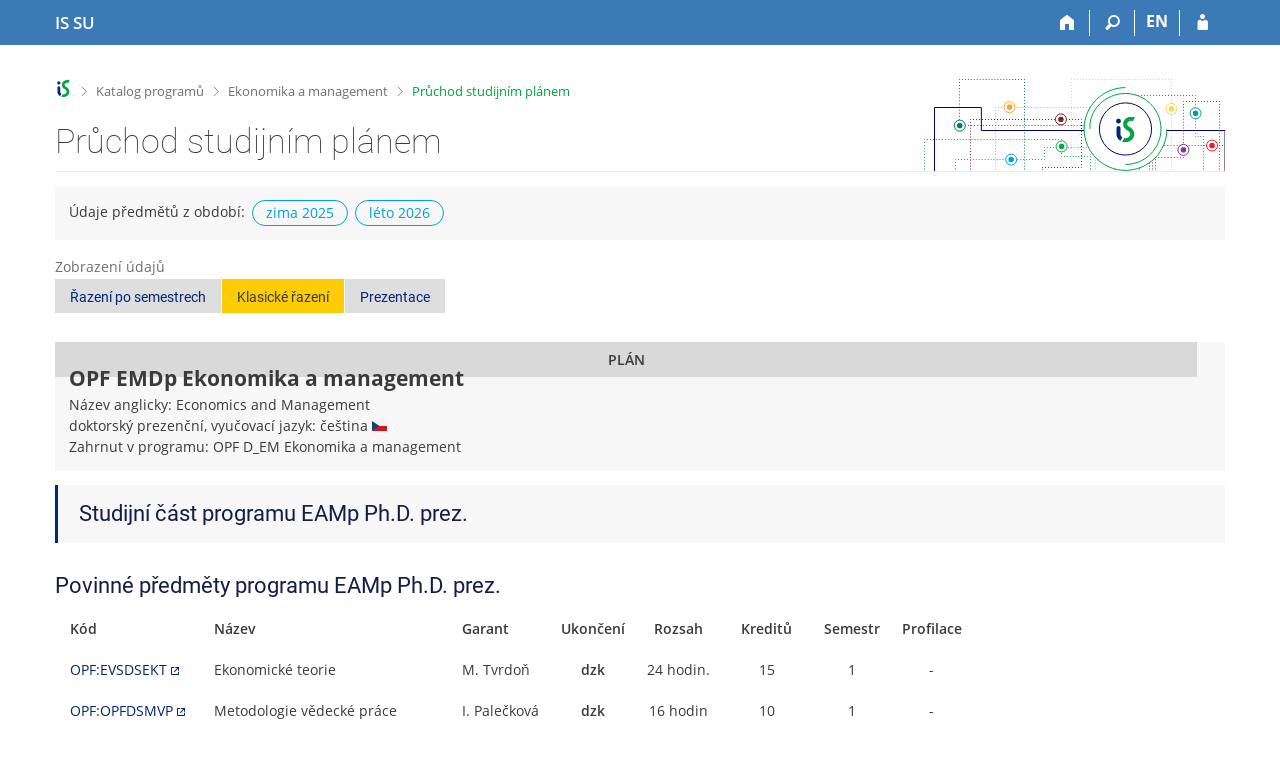

--- FILE ---
content_type: text/html; charset=utf-8
request_url: https://is.slu.cz/predmety/studijni_plan?plan_id=1984
body_size: 7923
content:
<!DOCTYPE html>
<html class="no-js" lang="cs">
<head>
<meta content="text/html; charset=utf-8" http-equiv="Content-Type">
<meta content="IE=edge" http-equiv="X-UA-Compatible">
<meta content="width=device-width, initial-scale=1" name="viewport">
<title>Ekonomika a management (studijní plán)</title>
<link href="https://is.slu.cz/plan/1984/ekonomika-a-management" rel="canonical">
<link href="/favicon.ico" rel="icon" sizes="32x32">
<link href="/favicon.svg" rel="icon" type="image/svg+xml">
<link href="/css/r6/foundation.min.css?_v=ab3b2b3" media="screen,print" rel="stylesheet" type="text/css">
<link href="/css/r/icons/foundation-icons.css?_v=d866a73" media="screen,print" rel="stylesheet" type="text/css">
<link href="/css/r6/prvky.css?_v=bf802ce" media="screen,print" rel="stylesheet" type="text/css">
<link href="/css/r6/r6.css?_v=5b36b59" media="screen,print" rel="stylesheet" type="text/css">
<link href="/css/r6/motiv/1.css?_v=9421c26" media="screen" rel="stylesheet" type="text/css">
<link href="/css/r6/r6-print.css?_v=d1a07b2" media="print" rel="stylesheet" type="text/css">
<style>.program-nazev {
        background-color: var(--bgbarva-seda2);
        padding: 1rem;
        margin-bottom: 1rem;
}

.program-nazev .nazev {
	font-size: 1.5rem;
	font-weight: bold;
}

.program-nazev .nazev .privileg {
	font-size: 11px;
}

.program-nazev .nadpisek {
	font-size: .85714rem;
	text-transform: uppercase;
	font-weight: 500;
	margin: -0.25rem 0 .1rem 0;
}

.program-nazev:has(.oznaceni) {
	display: flex;
	align-items: stretch;
}

.program-nazev .oznaceni {
	text-transform: uppercase;
	writing-mode: sideways-lr;
	margin-right: 0.5rem;
	padding: .5rem;
	font-weight: 600;
	text-align: center;
	margin: -1rem 1rem -1rem -1rem;
	background: var(--stitek-secondary);
}


.program .inline {
    display: inline;
}

.max-width-min-content {
	max-width: min-content;
}
</style>
<style>table.sablony_pruchod_display {
	margin-bottom: 2rem;
	margin-left: .2rem;
}

.sablony_pruchod_display tr:not(.bez_hover):hover {
	background-color: var(--vybrany-radek-hover); /*původně žlutá #FFED55 */
}

.sablona_pruchod_display tr:hover {
	background-color: transparent;
}

.sablony_pruchod_display td {
	white-space: nowrap;
}

.modry_levy_okraj {
	box-shadow: -3px 0px 0px 0px var(--barva1);
	padding: 1rem 1.5rem;
	margin-left: 3px;
	background-color: var(--bgbarva-seda2);
	margin-bottom: 1rem;
}

.soucet_border_top {
	border-top: 1px solid var(--bordersedy-dark);
}

.podminky {
	font-size: 1rem;
	font-weight: normal;
	color: var(--text-nedurazny);
}

.meta_info {
	background-color: var(--bordersedy);
	padding: 1rem 1.5rem;
}


.sablony_pruchod_display .has-tip {
	border-bottom: 0;
	font-weight: 600;
}

</style>
<script src="/js/r6/jquery.js?_v=3736f12"></script>
<script src="/js/error.js?_v=e23fead"></script>
<script src="/js/r6/foundation.js?_v=a06b727"></script>
</head>
<body class="cs noauth skola_19 motiv-1 motiv-svetly">
<a href="#sticky_panel" class="show-on-focus print-hide">Přeskočit na horní lištu</a><a href="#hlavicka" class="show-on-focus print-hide">Přeskočit na hlavičku</a><a href="#app_content" class="show-on-focus print-hide">Přeskočit na obsah</a><a href="#paticka" class="show-on-focus print-hide">Přeskočit na patičku</a>
<div id="content" class="">
	<div id="zdurazneni-sticky" class="zdurazneni-sticky print-hide" role="alert" aria-atomic="true"></div>
	<div id="rows_wrapper">
		<div class="foundation-design-z">
			<nav id="sticky_panel" >
	<div class="row">
		<div class="column">
			<div class="ikony">
				<a href="/?plan_id=1984" class="sticky_home" title="Informační systém Slezské univerzity v Opavě" aria-label="Informační systém Slezské univerzity v Opavě"><span class="sticky_home_text">IS SU</span></a>
				<a href="/?fakulta=1952;plan_id=1984" class="sticky-icon" title="Domů" aria-label="Domů"><i class="house isi-home" aria-hidden="true"></i></a><a href="#" class="sticky-icon prepinac-vyhl float-right" title="Vyhledávání" aria-label="Vyhledávání" data-toggle="is_search"><i class="isi-lupa" aria-hidden="true"></i></a><div id="is_search" class="dropdown-pane bottom search-dropdown" data-dropdown data-close-on-click="true">
	<form method="POST" action="/vyhledavani/" role="search"><INPUT TYPE=hidden NAME="plan_id" VALUE="1984">
		<div class="input-group">
			<input class="input-group-field input_text" type="search" name="search" autocomplete="off" role="searchbox">
			<div id="is_search_x" class="is_input_x input-group-button"><i class="isi-x"></i></div>
			<div class="input-group-button">
				<input type="submit" class="button" value="Vyhledat">
			</div>
		</div>
	</form>
	<div id="is_search_results"></div>
</div><span><a href="./studijni_plan?fakulta=1952;lang=en;plan_id=1984" class="sticky-item prepinac-jazyk jazyk-en" aria-label="switches IS into English" title="switches IS into English" >EN</a></span><a href="/auth/predmety/studijni_plan?fakulta=1952;plan_id=1984" class="sticky-icon float-right" title="Přihlášení do IS SU" aria-label="Přihlášení do IS SU"><i class="isi-postava" aria-hidden="true"></i></a>
			</div>
		</div>
	</div>
</nav>
			
			<header class="row hlavicka" id="hlavicka">
	<div class="small-5 medium-3 columns znak skola19">
		
	</div>
	<div id="is-prepinace" class="small-7 medium-9 columns">
		
		<div id="prepinace">
        <ul aria-hidden="true" class="is-switch dropdown menu" data-dropdown-menu data-click-open="true" data-closing-time="0" data-autoclose="false" data-disable-hover="true" data-close-on-click="true" data-force-follow="false" data-close-on-click-inside="false" data-alignment="right">
                
                
                
        </ul>
        <ul class="show-for-sr">
                
                
                
        </ul>
</div>
	</div>
</header>
<div class="row" aria-hidden="true">
	<div class="column">
		<a href="#" class="app_header_motiv_switch show-for-medium" title="Změna motivu" aria-label="Změna motivu" data-open="motiv_reveal"><i class="isi-nastaveni isi-inline" aria-hidden="true"></i></a>
		
	</div>
</div><div id="drobecky" class="row">
	<div class="column">
		<span class="wrap"><a href="/?plan_id=1984" class="drobecek_logo" title="Informační systém SU" accesskey="0"> </a><span class="sep"> <i class="isi-zobacek-vpravo"></i><span class="show-for-sr">&gt;</span> </span><a href="/programy/?fakulta=1952" title="Katalog programů" accesskey="1">Katalog programů</a><span class="sep"> <i class="isi-zobacek-vpravo"></i><span class="show-for-sr">&gt;</span> </span><a href="/program/1983/ekonomika-a-management" accesskey="2" title="Ekonomika a management">Ekonomika a management</a><span class="sep last"> <i class="isi-zobacek-vpravo"></i><span class="show-for-sr">&gt;</span> </span><a href="https://is.slu.cz/predmety/studijni_plan?fakulta=1952;plan_id=1984" accesskey="3" title="Průchod studijním plánem" class="drobecek_app">Průchod studijním plánem</a></span>
	</div>
</div><div id="app_header_wrapper" class="row align-justify show-for-medium">
	<div class="medium-12 column">
		<h1 id="app_header"><div class="large-9 xlarge-9"><span id="app_name">Průchod studijním plánem</span></div></h1>
	</div>
	<div class="shrink column">
		<div id="app_header_image"></div>
	</div>
</div>

<div class="row">
	<div class="column">
		<div id="app_menu" class="empty">
			
		</div>
	</div>
</div><!--[if lt IE 9]><div id="prvek_5965850" class="zdurazneni varovani ie_warning"><h3 class="zdurazneni-nadpis">Varování:</h3><h3>Váš prohlížeč Internet Explorer je zastaralý.</h3><p>Jsou známa bezpečnostní rizika a prohlížeč možná nedokáže zobrazit všechny prvky této a dalších webových stránek.</p></div><![endif]-->
		</div>
		<div id="app_content_row" class="row"><main id="app_content" class="column" role="main"><div class="bgbarva-seda2 p-1 mb-1">Údaje předmětů z období:<span class="stitek-inline si-text si-outline borderbarva5 barva5 si-medium ml-05">zima 2025</span><span class="stitek-inline si-text si-outline borderbarva5 barva5 si-medium ml-05">léto 2026</span></div><div class="row mb-1">
	<div class="medium-12 column">
<label class="nedurazne">Zobrazení údajů</label>
<div class="button-group"> 
<a class="button secondary " role="button" aria-pressed="false" href="/plan/1984/ekonomika-a-management?zobrazeni=semestr">Řazení po semestrech</a>
<a class="button secondary active" role="button" aria-pressed="true" href="/plan/1984/ekonomika-a-management">Klasické řazení</a>
<a class="button secondary " role="button" aria-pressed="false" href="/plan/1984/ekonomika-a-management?zobrazeni=prezentace">Prezentace</a>
</div>
</div>
</div>
<div class="row">
	<div class="column"><div class="program-nazev"><div class="oznaceni">Plán</div><div>
<div class="nazev">OPF&nbsp;EMDp&nbsp;Ekonomika a management</div>
<div> Název anglicky:&nbsp;Economics and Management<br/>doktorský prezenční, vyučovací jazyk:&nbsp;čeština&nbsp;<img src="/pics/flags_svg/cz.svg" alt="čeština" title="čeština" class="vlajka_svg"><br/>Zahrnut v programu:&nbsp;OPF&nbsp;D_EM&nbsp;Ekonomika a management<br/>
</div>	</div></div></div>
</div>
<div class="modry_levy_okraj"><div class="row"><div class="column"><h2 class="mb-0">Studijní část programu EAMp Ph.D. prez.</h2></div></div></div><div class=row><div class="column small-12 mt-1"><h2>Povinné předměty programu EAMp Ph.D. prez.</h2></div></div><div class="row"><div class="column"><table class="scroll unstriped sablony_pruchod_display">
				<tr class="tucne bez_hover text-center">
				<td class="text-left">Kód</td>
				<td class="text-left">Název</td>
<td class="hide-for-small-only text-left">Garant</td>
<td>Ukončení</td>
<td data-tooltip aria-haspopup="true" class="hide-for-small-only has-tip top" title='Rozsah informuje o&nbsp;týdenní hodinové dotaci v&nbsp;závislosti na formě výuky. Ve formátu (přednáška/<wbr>cvičení/<wbr>praktické a&nbsp;jiné aktivity).' data-allow-html="1">Rozsah</td>
<td>Kreditů</td>
<td>Semestr</td>
<td data-tooltip aria-haspopup="true" class="has-tip top" title='Profilace značí, zda je předmět „Profilujícího základu (P)“ nebo „Základní teoretický profilujícího základu (Z)“.'>Profilace</td>
</tr>
<tr>
			<td><a href="/predmet/opf/EVSDSEKT" target="_blank" class="okno">OPF:EVSDSEKT</a></td><td>Ekonomické teorie</td>
			<td class="hide-for-small-only ">M.&nbsp;Tvrdoň</td><td class="text-center"><span data-tooltip aria-haspopup="true" class="has-tip top" title='zkouška'>dzk</span></td>
<td class="hide-for-small-only text-center">24 hodin.</td><td class="text-center">15</td>
<td class="text-center">1</td><td class="text-center">-</td>
</tr><tr>
			<td><a href="/predmet/opf/OPFDSMVP" target="_blank" class="okno">OPF:OPFDSMVP</a></td><td>Metodologie vědecké práce</td>
			<td class="hide-for-small-only ">I.&nbsp;Palečková</td><td class="text-center"><span data-tooltip aria-haspopup="true" class="has-tip top" title='zkouška'>dzk</span></td>
<td class="hide-for-small-only text-center">16 hodin</td><td class="text-center">10</td>
<td class="text-center">1</td><td class="text-center">-</td>
</tr><tr>
			<td><a href="/predmet/opf/FIUDSEAM" target="_blank" class="okno">OPF:FIUDSEAM</a></td><td>Ekonomika a management</td>
			<td class="hide-for-small-only ">D.&nbsp;Stavárek</td><td class="text-center"><span data-tooltip aria-haspopup="true" class="has-tip top" title='zkouška'>dzk</span></td>
<td class="hide-for-small-only text-center">24 hodin.</td><td class="text-center">15</td>
<td class="text-center">2</td><td class="text-center">-</td>
</tr><tr>
			<td><a href="/predmet/opf/INMDSKKM" target="_blank" class="okno">OPF:INMDSKKM</a></td><td>Kvantitativní a kvalitativní metody</td>
			<td class="hide-for-small-only ">D.&nbsp;Bartl</td><td class="text-center"><span data-tooltip aria-haspopup="true" class="has-tip top" title='zkouška'>dzk</span></td>
<td class="hide-for-small-only text-center">16 hodin.</td><td class="text-center">10</td>
<td class="text-center">2</td><td class="text-center">-</td>
</tr><tr>
			<td><a href="/predmet/opf/OPFDSAJT" target="_blank" class="okno">OPF:OPFDSAJT</a></td><td>Anglický jazyk a terminologie</td>
			<td class="hide-for-small-only text-center">-</td><td class="text-center"><span data-tooltip aria-haspopup="true" class="has-tip top" title='zápočet'>z</span></td>
<td class="hide-for-small-only text-center"></td><td class="text-center">10</td>
<td class="text-center">3</td><td class="text-center">-</td>
</tr><tr class="bez_hover">
				  <td></td>	<!-- kod -->
				  <td></td>	<!-- nazev -->
				  <td class="hide-for-small-only"></td>     <!-- garant -->
				  <td></td>     <!-- ukonceni -->
				  <td class="hide-for-small-only"></td>     <!-- rozsah -->
				  <td class="text-center tucne soucet_border_top">60 kreditů</td>     <!-- kredity -->
				  <td></td>     <!-- semestr/odbornost -->
				  <td></td>     <!-- odbornost/povinnost -->
				</tr></table></div></div><div class=row><div class="column small-12 mt-1"><h2>Povinně volitelné předměty programu EAMp Ph.D. prez.</h2></div><div class="column small-12"><p class="small-12 medium-6 column tucne">Volí se alespoň jeden z nabízených předmětů.</p></div></div><div class="row"><div class="column"><table class="scroll unstriped sablony_pruchod_display">
				<tr class="tucne bez_hover text-center">
				<td class="text-left">Kód</td>
				<td class="text-left">Název</td>
<td class="hide-for-small-only text-left">Garant</td>
<td>Ukončení</td>
<td data-tooltip aria-haspopup="true" class="hide-for-small-only has-tip top" title='Rozsah informuje o&nbsp;týdenní hodinové dotaci v&nbsp;závislosti na formě výuky. Ve formátu (přednáška/<wbr>cvičení/<wbr>praktické a&nbsp;jiné aktivity).' data-allow-html="1">Rozsah</td>
<td>Kreditů</td>
<td>Semestr</td>
<td data-tooltip aria-haspopup="true" class="has-tip top" title='Profilace značí, zda je předmět „Profilujícího základu (P)“ nebo „Základní teoretický profilujícího základu (Z)“.'>Profilace</td>
</tr>
<tr>
			<td><a href="/predmet/opf/PEMDSMRV" target="_blank" class="okno">OPF:PEMDSMRV</a></td><td>Marketing a řízení vztahů se zákazníky</td>
			<td class="hide-for-small-only ">H.&nbsp;Starzyczná</td><td class="text-center"><span data-tooltip aria-haspopup="true" class="has-tip top" title='zkouška'>dzk</span></td>
<td class="hide-for-small-only text-center">16 hodin.</td><td class="text-center">10</td>
<td class="text-center">3</td><td class="text-center">-</td>
</tr><tr>
			<td><a href="/predmet/opf/INMDSMIS" target="_blank" class="okno">OPF:INMDSMIS</a></td><td>Manažerské informační systémy</td>
			<td class="hide-for-small-only ">P.&nbsp;Suchánek</td><td class="text-center"><span data-tooltip aria-haspopup="true" class="has-tip top" title='zkouška'>dzk</span></td>
<td class="hide-for-small-only text-center">16 hodin.</td><td class="text-center">10</td>
<td class="text-center">3</td><td class="text-center">-</td>
</tr><tr>
			<td><a href="/predmet/opf/FIUDSFIR" target="_blank" class="okno">OPF:FIUDSFIR</a></td><td>Finanční řízení</td>
			<td class="hide-for-small-only ">P.&nbsp;Růčková</td><td class="text-center"><span data-tooltip aria-haspopup="true" class="has-tip top" title='zkouška'>dzk</span></td>
<td class="hide-for-small-only text-center">16 hodin.</td><td class="text-center">10</td>
<td class="text-center">3</td><td class="text-center">-</td>
</tr><tr>
			<td><a href="/predmet/opf/FIUDSUDS" target="_blank" class="okno">OPF:FIUDSUDS</a></td><td>Účetní a daňové systémy</td>
			<td class="hide-for-small-only ">J.&nbsp;Janoušková</td><td class="text-center"><span data-tooltip aria-haspopup="true" class="has-tip top" title='zkouška'>dzk</span></td>
<td class="hide-for-small-only text-center">16 hodin.</td><td class="text-center">10</td>
<td class="text-center">3</td><td class="text-center">-</td>
</tr><tr>
			<td><a href="/predmet/opf/PEMDSRPI" target="_blank" class="okno">OPF:PEMDSRPI</a></td><td>Řízení procesů a inovací</td>
			<td class="hide-for-small-only ">R.&nbsp;Šperka</td><td class="text-center"><span data-tooltip aria-haspopup="true" class="has-tip top" title='zkouška'>dzk</span></td>
<td class="hide-for-small-only text-center">16 hodin</td><td class="text-center">10</td>
<td class="text-center">3</td><td class="text-center">-</td>
</tr><tr>
			<td><a href="/predmet/opf/EVSDSIVP" target="_blank" class="okno">OPF:EVSDSIVP</a></td><td>Institucionální a vládní podpora podnikání</td>
			<td class="hide-for-small-only ">J.&nbsp;Nevima</td><td class="text-center"><span data-tooltip aria-haspopup="true" class="has-tip top" title='zkouška'>dzk</span></td>
<td class="hide-for-small-only text-center">16 hodin.</td><td class="text-center">10</td>
<td class="text-center">3</td><td class="text-center">-</td>
</tr><tr class="bez_hover">
				  <td></td>	<!-- kod -->
				  <td></td>	<!-- nazev -->
				  <td class="hide-for-small-only"></td>     <!-- garant -->
				  <td></td>     <!-- ukonceni -->
				  <td class="hide-for-small-only"></td>     <!-- rozsah -->
				  <td class="text-center tucne soucet_border_top">60 kreditů</td>     <!-- kredity -->
				  <td></td>     <!-- semestr/odbornost -->
				  <td></td>     <!-- odbornost/povinnost -->
				</tr></table></div></div><div class="modry_levy_okraj"><div class="row"><div class="column"><h2 class="mb-0">Výzkumná část programu EAMp Ph.D. prez.</h2></div></div></div><div class=row><div class=column><p class=nedurazne>Nutno splnit minimálně 100 ECTS.</p></div></div><div class=row><div class="column small-12 mt-1"><h2>Povinné aktivity programu EAMp Ph.D. prez.</h2></div><div class="column small-12"><p class="small-12 medium-6 column tucne">Nutno splnit minimálně 80 ECTS.</p></div></div><div class="row"><div class="column"><table class="scroll unstriped sablony_pruchod_display">
				<tr class="tucne bez_hover text-center">
				<td class="text-left">Kód</td>
				<td class="text-left">Název</td>
<td class="hide-for-small-only text-left">Garant</td>
<td>Ukončení</td>
<td data-tooltip aria-haspopup="true" class="hide-for-small-only has-tip top" title='Rozsah informuje o&nbsp;týdenní hodinové dotaci v&nbsp;závislosti na formě výuky. Ve formátu (přednáška/<wbr>cvičení/<wbr>praktické a&nbsp;jiné aktivity).' data-allow-html="1">Rozsah</td>
<td>Kreditů</td>
<td>Semestr</td>
<td data-tooltip aria-haspopup="true" class="has-tip top" title='Profilace značí, zda je předmět „Profilujícího základu (P)“ nebo „Základní teoretický profilujícího základu (Z)“.'>Profilace</td>
</tr>
<tr>
			<td><a href="/predmet/opf/OPFDSZV1" target="_blank" class="okno">OPF:OPFDSZV1</a></td><td>Zapojení do výzkumného projektu</td>
			<td class="hide-for-small-only text-center">-</td><td class="text-center"><span data-tooltip aria-haspopup="true" class="has-tip top" title='zápočet'>z</span></td>
<td class="hide-for-small-only text-center"></td><td class="text-center">20</td>
<td class="text-center">-</td><td class="text-center">-</td>
</tr><tr>
			<td><a href="/predmet/opf/OPFDSJIM" target="_blank" class="okno">OPF:OPFDSJIM</a></td><td>Článek v časopise Jimp</td>
			<td class="hide-for-small-only text-center">-</td><td class="text-center"><span data-tooltip aria-haspopup="true" class="has-tip top" title='zápočet'>z</span></td>
<td class="hide-for-small-only text-center"></td><td class="text-center">30</td>
<td class="text-center">-</td><td class="text-center">-</td>
</tr><tr>
			<td><a href="/predmet/opf/OPFDSJSC" target="_blank" class="okno">OPF:OPFDSJSC</a></td><td>Článek v časopise Jsc</td>
			<td class="hide-for-small-only text-center">-</td><td class="text-center"><span data-tooltip aria-haspopup="true" class="has-tip top" title='zápočet'>z</span></td>
<td class="hide-for-small-only text-center"></td><td class="text-center">20</td>
<td class="text-center">-</td><td class="text-center">-</td>
</tr><tr>
			<td><a href="/predmet/opf/OPFDSZS1" target="_blank" class="okno">OPF:OPFDSZS1</a></td><td>Výzkumná stáž v zahraničí</td>
			<td class="hide-for-small-only text-center">-</td><td class="text-center"><span data-tooltip aria-haspopup="true" class="has-tip top" title='zápočet'>z</span></td>
<td class="hide-for-small-only text-center"></td><td class="text-center">10</td>
<td class="text-center">-</td><td class="text-center">-</td>
</tr><tr class="bez_hover">
				  <td></td>	<!-- kod -->
				  <td></td>	<!-- nazev -->
				  <td class="hide-for-small-only"></td>     <!-- garant -->
				  <td></td>     <!-- ukonceni -->
				  <td class="hide-for-small-only"></td>     <!-- rozsah -->
				  <td class="text-center tucne soucet_border_top">80 kreditů</td>     <!-- kredity -->
				  <td></td>     <!-- semestr/odbornost -->
				  <td></td>     <!-- odbornost/povinnost -->
				</tr></table></div></div><div class=row><div class="column small-12 mt-1"><h2>Povinně volitelné aktivity programu EAMp Ph.D. prez.</h2></div><div class="column small-12"><p class="small-12 medium-6 column tucne">Nutno splnit minimálně 20 ECTS.</p></div></div><div class="row"><div class="column"><table class="scroll unstriped sablony_pruchod_display">
				<tr class="tucne bez_hover text-center">
				<td class="text-left">Kód</td>
				<td class="text-left">Název</td>
<td class="hide-for-small-only text-left">Garant</td>
<td>Ukončení</td>
<td data-tooltip aria-haspopup="true" class="hide-for-small-only has-tip top" title='Rozsah informuje o&nbsp;týdenní hodinové dotaci v&nbsp;závislosti na formě výuky. Ve formátu (přednáška/<wbr>cvičení/<wbr>praktické a&nbsp;jiné aktivity).' data-allow-html="1">Rozsah</td>
<td>Kreditů</td>
<td>Semestr</td>
<td data-tooltip aria-haspopup="true" class="has-tip top" title='Profilace značí, zda je předmět „Profilujícího základu (P)“ nebo „Základní teoretický profilujícího základu (Z)“.'>Profilace</td>
</tr>
<tr>
			<td><a href="/predmet/opf/OPFDSCJ1" target="_blank" class="okno">OPF:OPFDSCJ1</a></td><td>Citace v článku v Jimp, Jsc</td>
			<td class="hide-for-small-only text-center">-</td><td class="text-center"><span data-tooltip aria-haspopup="true" class="has-tip top" title='zápočet'>z</span></td>
<td class="hide-for-small-only text-center"></td><td class="text-center">5</td>
<td class="text-center">-</td><td class="text-center">-</td>
</tr><tr>
			<td><a href="/predmet/opf/OPFDSCO1" target="_blank" class="okno">OPF:OPFDSCO1</a></td><td>Citace v ostatních typech publikací</td>
			<td class="hide-for-small-only text-center">-</td><td class="text-center"><span data-tooltip aria-haspopup="true" class="has-tip top" title='zápočet'>z</span></td>
<td class="hide-for-small-only text-center"></td><td class="text-center">2</td>
<td class="text-center">-</td><td class="text-center">-</td>
</tr><tr>
			<td><a href="/predmet/opf/OPFDSJI1" target="_blank" class="okno">OPF:OPFDSJI1</a></td><td>Článek v časopise Jimp</td>
			<td class="hide-for-small-only text-center">-</td><td class="text-center"><span data-tooltip aria-haspopup="true" class="has-tip top" title='zápočet'>z</span></td>
<td class="hide-for-small-only text-center"></td><td class="text-center">30</td>
<td class="text-center">-</td><td class="text-center">-</td>
</tr><tr>
			<td><a href="/predmet/opf/OPFDSJS1" target="_blank" class="okno">OPF:OPFDSJS1</a></td><td>Článek v časopise Jsc</td>
			<td class="hide-for-small-only text-center">-</td><td class="text-center"><span data-tooltip aria-haspopup="true" class="has-tip top" title='zápočet'>z</span></td>
<td class="hide-for-small-only text-center"></td><td class="text-center">20</td>
<td class="text-center">-</td><td class="text-center">-</td>
</tr><tr>
			<td><a href="/predmet/opf/OPFDSJO1" target="_blank" class="okno">OPF:OPFDSJO1</a></td><td>Článek v časopise Jost</td>
			<td class="hide-for-small-only text-center">-</td><td class="text-center"><span data-tooltip aria-haspopup="true" class="has-tip top" title='zápočet'>z</span></td>
<td class="hide-for-small-only text-center"></td><td class="text-center">5</td>
<td class="text-center">-</td><td class="text-center">-</td>
</tr><tr>
			<td>OPF:OPFDSJO2</td><td></td>
			<td class="hide-for-small-only text-center">-</td><td class="text-center"><span data-tooltip aria-haspopup="true" class="has-tip top" title='neukončuje se'>-</span></td>
<td class="hide-for-small-only text-center"></td><td class="text-center">-</td>
<td class="text-center">-</td><td class="text-center">-</td>
</tr><tr>
			<td><a href="/predmet/opf/OPFDSKM1" target="_blank" class="okno">OPF:OPFDSKM1</a></td><td>Kapitola v monografii</td>
			<td class="hide-for-small-only text-center">-</td><td class="text-center"><span data-tooltip aria-haspopup="true" class="has-tip top" title='zápočet'>z</span></td>
<td class="hide-for-small-only text-center"></td><td class="text-center">5</td>
<td class="text-center">-</td><td class="text-center">-</td>
</tr><tr>
			<td><a href="/predmet/opf/OPFDSPK1" target="_blank" class="okno">OPF:OPFDSPK1</a></td><td>Příspěvek na konferenci</td>
			<td class="hide-for-small-only text-center">-</td><td class="text-center"><span data-tooltip aria-haspopup="true" class="has-tip top" title='zápočet'>z</span></td>
<td class="hide-for-small-only text-center"></td><td class="text-center">2</td>
<td class="text-center">-</td><td class="text-center">-</td>
</tr><tr>
			<td>OPF:OPFDSPK2</td><td></td>
			<td class="hide-for-small-only text-center">-</td><td class="text-center"><span data-tooltip aria-haspopup="true" class="has-tip top" title='neukončuje se'>-</span></td>
<td class="hide-for-small-only text-center"></td><td class="text-center">-</td>
<td class="text-center">-</td><td class="text-center">-</td>
</tr><tr>
			<td><a href="/predmet/opf/OPFDSPS1" target="_blank" class="okno">OPF:OPFDSPS1</a></td><td>Profesní stáž</td>
			<td class="hide-for-small-only text-center">-</td><td class="text-center"><span data-tooltip aria-haspopup="true" class="has-tip top" title='zápočet'>z</span></td>
<td class="hide-for-small-only text-center"></td><td class="text-center">10</td>
<td class="text-center">-</td><td class="text-center">-</td>
</tr><tr class="bez_hover">
				  <td></td>	<!-- kod -->
				  <td></td>	<!-- nazev -->
				  <td class="hide-for-small-only"></td>     <!-- garant -->
				  <td></td>     <!-- ukonceni -->
				  <td class="hide-for-small-only"></td>     <!-- rozsah -->
				  <td class="text-center tucne soucet_border_top">79 kreditů</td>     <!-- kredity -->
				  <td></td>     <!-- semestr/odbornost -->
				  <td></td>     <!-- odbornost/povinnost -->
				</tr></table></div></div><div class="modry_levy_okraj"><div class="row"><div class="column"><h2 class="mb-0">Volitelná pedagogická část programu EAMp Ph.D. prez.</h2></div></div></div><div class=row><div class=column><p class=nedurazne>Nutno splnit maximálně 20 ECTS.</p></div></div><div class="row"><div class="column"><table class="scroll unstriped sablony_pruchod_display">
				<tr class="tucne bez_hover text-center">
				<td class="text-left">Kód</td>
				<td class="text-left">Název</td>
<td class="hide-for-small-only text-left">Garant</td>
<td>Ukončení</td>
<td data-tooltip aria-haspopup="true" class="hide-for-small-only has-tip top" title='Rozsah informuje o&nbsp;týdenní hodinové dotaci v&nbsp;závislosti na formě výuky. Ve formátu (přednáška/<wbr>cvičení/<wbr>praktické a&nbsp;jiné aktivity).' data-allow-html="1">Rozsah</td>
<td>Kreditů</td>
<td>Semestr</td>
<td data-tooltip aria-haspopup="true" class="has-tip top" title='Profilace značí, zda je předmět „Profilujícího základu (P)“ nebo „Základní teoretický profilujícího základu (Z)“.'>Profilace</td>
</tr>
<tr>
			<td><a href="/predmet/opf/OPFDSVS1" target="_blank" class="okno">OPF:OPFDSVS1</a></td><td>Výuka v semináři</td>
			<td class="hide-for-small-only text-center">-</td><td class="text-center"><span data-tooltip aria-haspopup="true" class="has-tip top" title='zápočet'>z</span></td>
<td class="hide-for-small-only text-center"></td><td class="text-center">5</td>
<td class="text-center">-</td><td class="text-center">-</td>
</tr><tr>
			<td><a href="/predmet/opf/OPFDSVS2" target="_blank" class="okno">OPF:OPFDSVS2</a></td><td>Výuka v semináři</td>
			<td class="hide-for-small-only text-center">-</td><td class="text-center"><span data-tooltip aria-haspopup="true" class="has-tip top" title='zápočet'>z</span></td>
<td class="hide-for-small-only text-center"></td><td class="text-center">5</td>
<td class="text-center">-</td><td class="text-center">-</td>
</tr><tr>
			<td><a href="/predmet/opf/OPFDSVS3" target="_blank" class="okno">OPF:OPFDSVS3</a></td><td>Výuka v semináři</td>
			<td class="hide-for-small-only text-center">-</td><td class="text-center"><span data-tooltip aria-haspopup="true" class="has-tip top" title='zápočet'>z</span></td>
<td class="hide-for-small-only text-center"></td><td class="text-center">5</td>
<td class="text-center">-</td><td class="text-center">-</td>
</tr><tr>
			<td><a href="/predmet/opf/OPFDSVS4" target="_blank" class="okno">OPF:OPFDSVS4</a></td><td>Výuka v semináři</td>
			<td class="hide-for-small-only text-center">-</td><td class="text-center"><span data-tooltip aria-haspopup="true" class="has-tip top" title='zápočet'>z</span></td>
<td class="hide-for-small-only text-center"></td><td class="text-center">5</td>
<td class="text-center">-</td><td class="text-center">-</td>
</tr><tr>
			<td><a href="/predmet/opf/OPFDSBP1" target="_blank" class="okno">OPF:OPFDSBP1</a></td><td>Vedení bakalářské práce</td>
			<td class="hide-for-small-only text-center">-</td><td class="text-center"><span data-tooltip aria-haspopup="true" class="has-tip top" title='zápočet'>z</span></td>
<td class="hide-for-small-only text-center"></td><td class="text-center">5</td>
<td class="text-center">-</td><td class="text-center">-</td>
</tr><tr>
			<td>OPF:OPFDSBP2</td><td></td>
			<td class="hide-for-small-only text-center">-</td><td class="text-center"><span data-tooltip aria-haspopup="true" class="has-tip top" title='neukončuje se'>-</span></td>
<td class="hide-for-small-only text-center"></td><td class="text-center">-</td>
<td class="text-center">-</td><td class="text-center">-</td>
</tr><tr>
			<td>OPF:OPFDSBP3</td><td></td>
			<td class="hide-for-small-only text-center">-</td><td class="text-center"><span data-tooltip aria-haspopup="true" class="has-tip top" title='neukončuje se'>-</span></td>
<td class="hide-for-small-only text-center"></td><td class="text-center">-</td>
<td class="text-center">-</td><td class="text-center">-</td>
</tr><tr>
			<td>OPF:OPFDSBP4</td><td></td>
			<td class="hide-for-small-only text-center">-</td><td class="text-center"><span data-tooltip aria-haspopup="true" class="has-tip top" title='neukončuje se'>-</span></td>
<td class="hide-for-small-only text-center"></td><td class="text-center">-</td>
<td class="text-center">-</td><td class="text-center">-</td>
</tr><tr class="bez_hover">
				  <td></td>	<!-- kod -->
				  <td></td>	<!-- nazev -->
				  <td class="hide-for-small-only"></td>     <!-- garant -->
				  <td></td>     <!-- ukonceni -->
				  <td class="hide-for-small-only"></td>     <!-- rozsah -->
				  <td class="text-center tucne soucet_border_top">25 kreditů</td>     <!-- kredity -->
				  <td></td>     <!-- semestr/odbornost -->
				  <td></td>     <!-- odbornost/povinnost -->
				</tr></table></div></div><div class="modry_levy_okraj"><div class="row"><div class="column"><h2 class="mb-0">Ukončení studia programu EAMp Ph.D. prez.</h2></div></div></div><div class="row"><div class="column"><table class="scroll unstriped sablony_pruchod_display">
				<tr class="tucne bez_hover text-center">
				<td class="text-left">Kód</td>
				<td class="text-left">Název</td>
<td class="hide-for-small-only text-left">Garant</td>
<td>Ukončení</td>
<td data-tooltip aria-haspopup="true" class="hide-for-small-only has-tip top" title='Rozsah informuje o&nbsp;týdenní hodinové dotaci v&nbsp;závislosti na formě výuky. Ve formátu (přednáška/<wbr>cvičení/<wbr>praktické a&nbsp;jiné aktivity).' data-allow-html="1">Rozsah</td>
<td>Kreditů</td>
<td>Semestr</td>
<td data-tooltip aria-haspopup="true" class="has-tip top" title='Profilace značí, zda je předmět „Profilujícího základu (P)“ nebo „Základní teoretický profilujícího základu (Z)“.'>Profilace</td>
</tr>
<tr>
			<td><a href="/predmet/opf/OPFDSSDZ" target="_blank" class="okno">OPF:OPFDSSDZ</a></td><td>Státní doktorská zkouška</td>
			<td class="hide-for-small-only text-center">-</td><td class="text-center"><span data-tooltip aria-haspopup="true" class="has-tip top" title='zkouška'>dzk</span></td>
<td class="hide-for-small-only text-center"></td><td class="text-center">20</td>
<td class="text-center">-</td><td class="text-center">-</td>
</tr><tr>
			<td><a href="/predmet/opf/OPFDSODP" target="_blank" class="okno">OPF:OPFDSODP</a></td><td>Obhajoba dizertační práce</td>
			<td class="hide-for-small-only text-center">-</td><td class="text-center"><span data-tooltip aria-haspopup="true" class="has-tip top" title='zkouška'>dzk</span></td>
<td class="hide-for-small-only text-center"></td><td class="text-center">30</td>
<td class="text-center">-</td><td class="text-center">-</td>
</tr><tr class="bez_hover">
	  <td></td>	<!-- kod -->
	  <td></td>	<!-- nazev -->
	  <td class="hide-for-small-only"></td>     <!-- garant -->
	  <td></td>     <!-- ukonceni -->
	  <td class="hide-for-small-only"></td>     <!-- rozsah -->
	  <td class="text-center tucne soucet_border_top">50 kreditů</td>     <!-- kredity -->
	  <td></td>     <!-- semestr/odbornost -->
	  <td></td>     <!-- odbornost/povinnost -->
	  </tr></table></div></div></main></div>
		
		<div class="foundation-design-z foot_clear">
			
	<div class="row">
		
	</div>
	<footer id="paticka" class="">
		<div class="row">
			<div class="columns small-12 medium-6 paticka_logo">
	<a href="/?plan_id=1984"><span class="show-for-sr">IS SU</span></a>
	<div>
		Informační systém SU
		<div class="footer_about">
			Provozuje <a href="https://www.fi.muni.cz/">Fakulta informatiky MU</a>
		</div>
		
	</div>
</div>
<div class="columns small-6 medium-3">
	<div class="footer_podpora">
	<a href="/spravci/?plan_id=1984">Potřebujete poradit?</a>
	<span class="kont_email"><nobr class="postovni_adresa">is<img src="/pics/posta/f64218147888b39238ba1fa22b455ab2Z.gif" alt="(zavináč/atsign)" />slu<img src="/pics/posta/542456e46c93d460722e2103b9be7c2dT.gif" alt="(tečka/dot)" />cz</nobr></span>
</div>
	<div class="footer_napoveda">
		<a href="/napoveda/predmety/sablony?plan_id=1984">Nápověda</a>
	</div>
	<div class="row">
		<div class="columns small-12 display-none">
			<div class="footer_zoomy">
				<a href="" rel="nofollow"></a>
			</div>
		</div>
	</div>
</div>
<div class="columns small-6 medium-3 nastaveni_col">
	<div class="footer_datum">
		<span title="Dnes je 3. (lichý) týden.">17. 1. 2026 <span style='padding: 0 0.6em'>|</span> 07:38</span>
		<a href="/system/cas?plan_id=1984" title="Dnes je 3. (lichý) týden." class="footer_cas">Aktuální datum a&nbsp;čas</a>
	</div>
	<div>
	
	<div class="footer_nastaveni footer_is"><a href="https://ismu.cz/">Více o IS</a><a href="https://is.slu.cz/system/pristupnost" class="footer_about">Přístupnost</a></div>
</div>
</div>
			<div class="right-border"></div>
			<div class="left-border"></div>
		</div>
		<a href="#hlavicka" class="skip_up" title="Skočit na začátek stránky">
			Nahoru
		</a>
	</footer>

		</div>
	</div>
</div>


<script src="/js/is.js?_v=3ff8494"></script>
<script src="/js/jquery-ui-1.12.1-sortable-r6.min.js?_v=611662c"></script>
<script src="/js/log-kliknuto.js?_v=d448124"></script>
<script>
(function() {

"use strict";

is.Design.init({
   "ldb" : {
      "chyba_503" : "Aplikace je dočasně nedostupná pro zvýšenou zátěž systému.",
      "modal_full" : "Na celou obrazovku",
      "chyba" : "Došlo k chybě, operaci opakujte nebo obnovte stránku.",
      "byl_jste_odhlasen_prihlasit" : "Přihlásit",
      "byl_jste_odhlasen" : "Byl jste odhlášen.",
      "rozbalit" : "Rozbalit",
      "sbalit" : "Sbalit",
      "byl_jste_odhlasen_zavrit" : "Zavřít"
   },
   "svatky" : {
      "20101226" : 1,
      "20181117" : 1,
      "20140508" : 1,
      "20030421" : 1,
      "20111228" : 1,
      "20181228" : 1,
      "20151028" : 1,
      "20051229" : 1,
      "20050508" : 1,
      "20100405" : 1,
      "20170706" : 1,
      "20251226" : 1,
      "20240329" : 1,
      "20060705" : 1,
      "20141231" : 1,
      "20061117" : 1,
      "20221228" : 1,
      "20261229" : 1,
      "20001230" : 1,
      "20100706" : 1,
      "20061225" : 1,
      "20170501" : 1,
      "20260508" : 1,
      "20070928" : 1,
      "20150406" : 1,
      "20030508" : 1,
      "20071227" : 1,
      "20191229" : 1,
      "20251224" : 1,
      "20171117" : 1,
      "20260501" : 1,
      "20040101" : 1,
      "20230501" : 1,
      "20161227" : 1,
      "20161223" : 1,
      "20101230" : 1,
      "20190928" : 1,
      "20051117" : 1,
      "20101225" : 1,
      "20110705" : 1,
      "20171229" : 1,
      "20010705" : 1,
      "20130101" : 1,
      "20160508" : 1,
      "20061028" : 1,
      "20071231" : 1,
      "20240101" : 1,
      "20101227" : 1,
      "20251229" : 1,
      "20080501" : 1,
      "20221028" : 1,
      "20090705" : 1,
      "20200508" : 1,
      "20011228" : 1,
      "20020706" : 1,
      "20160325" : 1,
      "20101224" : 1,
      "20061228" : 1,
      "20231226" : 1,
      "20141223" : 1,
      "20221230" : 1,
      "20220101" : 1,
      "20191224" : 1,
      "20141117" : 1,
      "20220705" : 1,
      "20101223" : 1,
      "20011230" : 1,
      "20120508" : 1,
      "20121028" : 1,
      "20201231" : 1,
      "20221117" : 1,
      "20051228" : 1,
      "20180706" : 1,
      "20261226" : 1,
      "20151224" : 1,
      "20171227" : 1,
      "20180330" : 1,
      "20160705" : 1,
      "20150928" : 1,
      "20170417" : 1,
      "20231230" : 1,
      "20240705" : 1,
      "20161225" : 1,
      "20211231" : 1,
      "20161228" : 1,
      "20021227" : 1,
      "20010501" : 1,
      "20220928" : 1,
      "20010416" : 1,
      "20101028" : 1,
      "20091117" : 1,
      "20041229" : 1,
      "20120705" : 1,
      "20010508" : 1,
      "20181229" : 1,
      "20111224" : 1,
      "20261225" : 1,
      "20141230" : 1,
      "20171223" : 1,
      "20041224" : 1,
      "20140706" : 1,
      "20051230" : 1,
      "20141224" : 1,
      "20250508" : 1,
      "20251117" : 1,
      "20180402" : 1,
      "20101229" : 1,
      "20121229" : 1,
      "20130706" : 1,
      "20090928" : 1,
      "20170705" : 1,
      "20111226" : 1,
      "20120706" : 1,
      "20191028" : 1,
      "20131223" : 1,
      "20021231" : 1,
      "20020501" : 1,
      "20010101" : 1,
      "20171228" : 1,
      "20071225" : 1,
      "20221231" : 1,
      "20181227" : 1,
      "20110501" : 1,
      "20111231" : 1,
      "20070409" : 1,
      "20011225" : 1,
      "20021229" : 1,
      "20180928" : 1,
      "20071117" : 1,
      "20071228" : 1,
      "20111225" : 1,
      "20231227" : 1,
      "20070705" : 1,
      "20251028" : 1,
      "20061226" : 1,
      "20021224" : 1,
      "20121117" : 1,
      "20261230" : 1,
      "20041230" : 1,
      "20011117" : 1,
      "20140101" : 1,
      "20021226" : 1,
      "20240501" : 1,
      "20231028" : 1,
      "20050705" : 1,
      "20021228" : 1,
      "20190101" : 1,
      "20131231" : 1,
      "20260705" : 1,
      "20141222" : 1,
      "20241224" : 1,
      "20040501" : 1,
      "20250101" : 1,
      "20131117" : 1,
      "20260928" : 1,
      "20091028" : 1,
      "20221225" : 1,
      "20211226" : 1,
      "20100501" : 1,
      "20220415" : 1,
      "20071224" : 1,
      "20041228" : 1,
      "20141227" : 1,
      "20211227" : 1,
      "20111117" : 1,
      "20031226" : 1,
      "20081117" : 1,
      "20261227" : 1,
      "20040705" : 1,
      "20071028" : 1,
      "20200101" : 1,
      "20141226" : 1,
      "20190508" : 1,
      "20121224" : 1,
      "20191227" : 1,
      "20141028" : 1,
      "20191226" : 1,
      "20140928" : 1,
      "20150101" : 1,
      "20081226" : 1,
      "20061227" : 1,
      "20011226" : 1,
      "20071226" : 1,
      "20151223" : 1,
      "20131225" : 1,
      "20050501" : 1,
      "20001227" : 1,
      "20011229" : 1,
      "20120101" : 1,
      "20250501" : 1,
      "20030101" : 1,
      "20001224" : 1,
      "20001229" : 1,
      "20030928" : 1,
      "20050928" : 1,
      "20140421" : 1,
      "20111227" : 1,
      "20150705" : 1,
      "20161231" : 1,
      "20240401" : 1,
      "20061229" : 1,
      "20091226" : 1,
      "20190419" : 1,
      "20180508" : 1,
      "20051225" : 1,
      "20051226" : 1,
      "20191228" : 1,
      "20151225" : 1,
      "20171226" : 1,
      "20070508" : 1,
      "20090101" : 1,
      "20241223" : 1,
      "20160328" : 1,
      "20121231" : 1,
      "20110928" : 1,
      "20151230" : 1,
      "20180101" : 1,
      "20170101" : 1,
      "20170928" : 1,
      "20101231" : 1,
      "20210705" : 1,
      "20010706" : 1,
      "20041117" : 1,
      "20251228" : 1,
      "20181225" : 1,
      "20021028" : 1,
      "20001225" : 1,
      "20171028" : 1,
      "20200706" : 1,
      "20241228" : 1,
      "20250421" : 1,
      "20041225" : 1,
      "20130501" : 1,
      "20041226" : 1,
      "20040508" : 1,
      "20081225" : 1,
      "20201028" : 1,
      "20171224" : 1,
      "20261224" : 1,
      "20121228" : 1,
      "20201228" : 1,
      "20090706" : 1,
      "20031224" : 1,
      "20131227" : 1,
      "20020508" : 1,
      "20141229" : 1,
      "20201225" : 1,
      "20200928" : 1,
      "20121226" : 1,
      "20081224" : 1,
      "20231228" : 1,
      "20211229" : 1,
      "20220706" : 1,
      "20021225" : 1,
      "20230101" : 1,
      "20161028" : 1,
      "20201226" : 1,
      "20111028" : 1,
      "20011227" : 1,
      "20190422" : 1,
      "20161229" : 1,
      "20220508" : 1,
      "20260706" : 1,
      "20130705" : 1,
      "20140705" : 1,
      "20151229" : 1,
      "20131229" : 1,
      "20091224" : 1,
      "20171231" : 1,
      "20210501" : 1,
      "20150501" : 1,
      "20151226" : 1,
      "20201229" : 1,
      "20211228" : 1,
      "20031028" : 1,
      "20031225" : 1,
      "20210706" : 1,
      "20211225" : 1,
      "20060101" : 1,
      "20011231" : 1,
      "20040706" : 1,
      "20191225" : 1,
      "20191230" : 1,
      "20080101" : 1,
      "20040928" : 1,
      "20210101" : 1,
      "20241229" : 1,
      "20241226" : 1,
      "20200413" : 1,
      "20231225" : 1,
      "20191223" : 1,
      "20250705" : 1,
      "20050101" : 1,
      "20050706" : 1,
      "20041028" : 1,
      "20101228" : 1,
      "20221226" : 1,
      "20220418" : 1,
      "20230706" : 1,
      "20060706" : 1,
      "20200705" : 1,
      "20060501" : 1,
      "20230407" : 1,
      "20121227" : 1,
      "20190501" : 1,
      "20160501" : 1,
      "20210508" : 1,
      "20020928" : 1,
      "20111229" : 1,
      "20021230" : 1,
      "20130401" : 1,
      "20241117" : 1,
      "20230508" : 1,
      "20251230" : 1,
      "20111223" : 1,
      "20201224" : 1,
      "20241230" : 1,
      "20101117" : 1,
      "20261028" : 1,
      "20050328" : 1,
      "20170414" : 1,
      "20131230" : 1,
      "20070101" : 1,
      "20171225" : 1,
      "20241225" : 1,
      "20121223" : 1,
      "20140501" : 1,
      "20230928" : 1,
      "20160928" : 1,
      "20191117" : 1,
      "20200410" : 1,
      "20070501" : 1,
      "20011028" : 1,
      "20090501" : 1,
      "20020705" : 1,
      "20100928" : 1,
      "20211117" : 1,
      "20131224" : 1,
      "20181226" : 1,
      "20191231" : 1,
      "20161117" : 1,
      "20120928" : 1,
      "20011224" : 1,
      "20130508" : 1,
      "20181028" : 1,
      "20001028" : 1,
      "20201230" : 1,
      "20081028" : 1,
      "20070706" : 1,
      "20080705" : 1,
      "20030706" : 1,
      "20190706" : 1,
      "20261228" : 1,
      "20231229" : 1,
      "20010928" : 1,
      "20121230" : 1,
      "20080324" : 1,
      "20160706" : 1,
      "20201117" : 1,
      "20240928" : 1,
      "20220501" : 1,
      "20230410" : 1,
      "20030501" : 1,
      "20210928" : 1,
      "20240706" : 1,
      "20160101" : 1,
      "20001226" : 1,
      "20110508" : 1,
      "20250928" : 1,
      "20071230" : 1,
      "20060928" : 1,
      "20240508" : 1,
      "20180705" : 1,
      "20221224" : 1,
      "20261117" : 1,
      "20080706" : 1,
      "20080928" : 1,
      "20211230" : 1,
      "20131228" : 1,
      "20241231" : 1,
      "20110706" : 1,
      "20241028" : 1,
      "20110425" : 1,
      "20250418" : 1,
      "20260406" : 1,
      "20120409" : 1,
      "20151117" : 1,
      "20051028" : 1,
      "20210402" : 1,
      "20150706" : 1,
      "20161230" : 1,
      "20051224" : 1,
      "20110101" : 1,
      "20251231" : 1,
      "20001231" : 1,
      "20161226" : 1,
      "20121225" : 1,
      "20111230" : 1,
      "20060417" : 1,
      "20041227" : 1,
      "20131028" : 1,
      "20260101" : 1,
      "20061230" : 1,
      "20041231" : 1,
      "20090508" : 1,
      "20091225" : 1,
      "20261231" : 1,
      "20001228" : 1,
      "20100508" : 1,
      "20250706" : 1,
      "20221227" : 1,
      "20181231" : 1,
      "20141225" : 1,
      "20051227" : 1,
      "20231117" : 1,
      "20090413" : 1,
      "20151227" : 1,
      "20170508" : 1,
      "20181224" : 1,
      "20100101" : 1,
      "20021223" : 1,
      "20130928" : 1,
      "20071229" : 1,
      "20100705" : 1,
      "20190705" : 1,
      "20211224" : 1,
      "20181230" : 1,
      "20221229" : 1,
      "20031117" : 1,
      "20161224" : 1,
      "20030705" : 1,
      "20120501" : 1,
      "20210405" : 1,
      "20151231" : 1,
      "20231231" : 1,
      "20020401" : 1,
      "20200501" : 1,
      "20040412" : 1,
      "20151228" : 1,
      "20060508" : 1,
      "20131226" : 1,
      "20141228" : 1,
      "20061224" : 1,
      "20230705" : 1,
      "20180501" : 1,
      "20241227" : 1,
      "20260403" : 1,
      "20251225" : 1,
      "20080508" : 1,
      "20171230" : 1,
      "20150508" : 1,
      "20231224" : 1,
      "20211028" : 1,
      "20021117" : 1,
      "20020101" : 1,
      "20251227" : 1
   },
   "session" : {
      "cgipar" : {
         "fakulta" : [
            "1952"
         ],
         "plan_id" : [
            "1984"
         ]
      },
      "lang" : "cs",
      "uco" : null,
      "is_design_z" : "",
      "sn" : "/predmety/studijni_plan.pl",
      "debug" : 1,
      "auth" : "",
      "skola_zkratka" : "SU",
      "is_muni_cz" : "is.slu.cz",
      "server_time" : "17. 1. 2026 07:38:53",
      "skola_id" : "19",
      "pouzit_neoverene_udaje" : null,
      "ekurz" : false,
      "remote_user" : null,
      "vidim_kazdeho" : null,
      "session_id" : "862097694",
      "w_log_id" : "1402839577",
      "login" : null
   },
   "js_init" : [
      {
         "module" : "HashNavigation",
         "params" : [],
         "method" : "init"
      },
      {
         "method" : "init",
         "params" : [],
         "module" : "Drobecky"
      },
      {
         "module" : "MailTo",
         "params" : [],
         "method" : "decode_mail"
      },
      {
         "method" : "init",
         "params" : [],
         "module" : "Forms"
      },
      {
         "method" : "init_header",
         "module" : "Design",
         "params" : []
      },
      {
         "module" : "Design",
         "params" : [],
         "method" : "init_toolkit"
      }
   ]
}
);
})();
</script>

</body>
</html>
